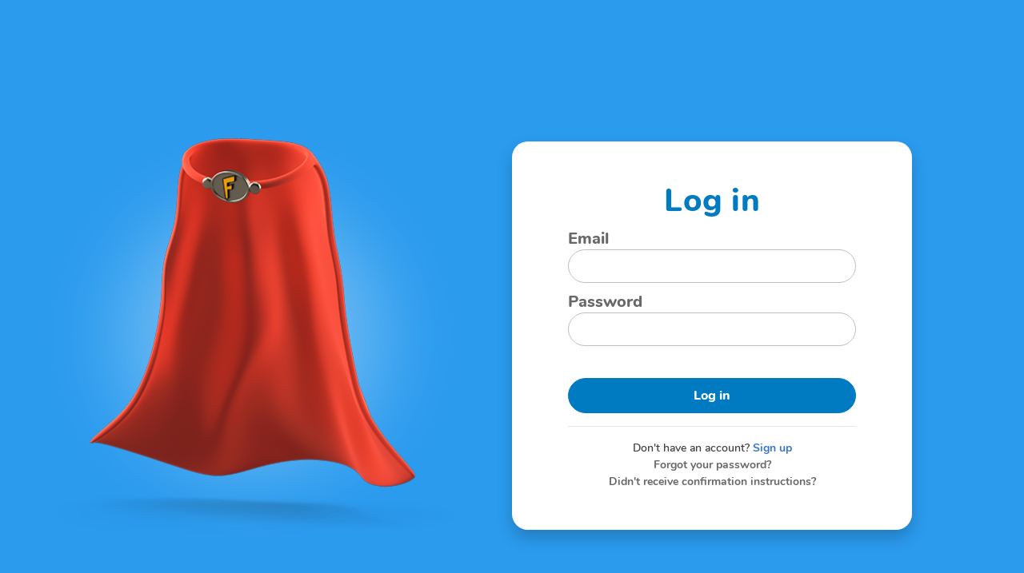

--- FILE ---
content_type: text/html; charset=utf-8
request_url: https://www.formability.com/users/sign_in
body_size: 1324
content:
<!DOCTYPE html>
<html lang="en" class="theme-light fds">
<head>
      <script>(function(w,d,s,l,i){w[l]=w[l]||[];w[l].push({'gtm.start':
        new Date().getTime(),event:'gtm.js'});var f=d.getElementsByTagName(s)[0],
      j=d.createElement(s),dl=l!='dataLayer'?'&l='+l:'';j.async=true;j.src=
      'https://www.googletagmanager.com/gtm.js?id='+i+dl+'&gtm_auth=JuEGkMg62TG6O_fbTjmcYA&gtm_preview=env-2&gtm_cookies_win=x';f.parentNode.insertBefore(j,f);
    })(window,document,'script','dataLayer','GTM-M4VKTMM');</script>

  <title>Formability</title>
  <meta name="csrf-param" content="authenticity_token" />
<meta name="csrf-token" content="mODryX5Z7Q6gESHWm_7VqQalI19CyNg18amNCAG8w5rZ5GsZ76qAEoKJ5UKU1iy5TxiC7u3rv5xv2vCPcWou5Q" />


  <meta name="viewport" content="width=device-width, initial-scale=1">
  <meta name="action-cable-url" content="/cable" />

  <script>
//<![CDATA[
    window.environment = "production";
    window.formability_environment = "production";
    window.appSubdomain = "";
    window.rootUrl = "https://formability.com/";
    window.releaseVersion = "2.10.0"
    window.FORMABILITY = true;

//]]>
</script>
  <script src="/vite/assets/application-B8-fba80.js" crossorigin="anonymous" type="module"></script>


    <link rel="stylesheet" href="/vite/assets/print-CJJ1HpaU.css" media="print" />

    <link rel="stylesheet" href="/vite/assets/application-HC2OpZmT.css" media="print, screen" />

  


  <!--[if IE]>
    <link rel="stylesheet" href="/vite/assets/ie-CLZd4CTE.css" media="all" />
  <![endif]-->

</head>


<body class="screen8">
      <noscript><iframe src="https://www.googletagmanager.com/ns.html?id=GTM-M4VKTMM&gtm_auth=JuEGkMg62TG6O_fbTjmcYA&gtm_preview=env-2&gtm_cookies_win=x"
                      height="0" width="0" style="display:none;visibility:hidden"></iframe></noscript>



  <div class="no-sidebar">

      <div class="app-content">
        <div class="main-content">
            <div class="registration">

    <div class="img-wrapper">
      <div class="img"></div>
    </div>

    <main class="form-wrapper">
      <div class="form">
        <h1>Log in</h1>

        <form class="new_user" id="new_user" action="/users/sign_in" accept-charset="UTF-8" method="post"><input type="hidden" name="authenticity_token" value="bRctI5fu7T56vRoo6j92QsqQ0uqh-xDMKa9PeIIL8evEc6tLRT2tTQex7spETp7-aX2EV98cOgIRHsixveZVQg" autocomplete="off" />
          
          





          <div class="field">
            <label for="user_email">Email</label>
            <input autofocus="autofocus" autocomplete="email" type="email" value="" name="user[email]" id="user_email" />
          </div>

          <div class="field">
            <label for="user_password">Password</label>
            <input autocomplete="off" type="password" name="user[password]" id="user_password" />
          </div>


          <div class="cta">
            <input type="submit" name="commit" value="Log in" class="btn" data-disable-with="Log in" />
          </div>
</form>        <hr>

        
  <small>Don't have an account? <a href="/users/sign_up">Sign up</a></small>

  <small><a href="/users/password/new">Forgot your password?</a></small>

  <small><a href="/users/confirmation/new">Didn&#39;t receive confirmation instructions?</a></small>



      </div>
    </main>

  </div>

        </div>
        
        
      </div>

  </div>


</body>

</html>

--- FILE ---
content_type: text/css
request_url: https://www.formability.com/vite/assets/print-CJJ1HpaU.css
body_size: 7115
content:
@media print{body{background-color:transparent;color:#000}body .print-only{display:block!important}body .hidden-for-print{display:none!important}body *{padding:0!important;text-align:left!important;min-height:0!important;min-height:initial!important;max-height:none!important;max-height:initial!important;min-width:0!important;min-width:initial!important;max-width:none!important;max-width:initial!important;background:none!important;float:none!important;position:static!important;height:auto!important}body nav,body header,body footer,body .primary-sidebar,body #session-timeout,body .no-print,body .sr-only,body div.alert,body button,body [type=submit],body .btn,body .navigator,body .modal-mask,body #log-wrapper,body .flatpickr-calendar,body .control-panel,body .config-panel,body .section-dropdown,body .section-header,body .suffix,body #formatting-panel,body .fr-placeholder,body textarea.skip-drag,body .input-label,body .form-element.fe-page-break,body .form-element.fe-divider{display:none!important}body main,body *{background:none!important}body main,body section.container,body .container,body .row{margin:0!important}body main,body section.container,body .container,body .row,body .row>div,body p{padding:0!important}body h1,body h2,body h3,body h4,body h5,body h6,body .dynamic-show{border:0!important;border-radius:0!important}body h1,body h2,body h3,body h4,body h5,body h6{padding:0!important;font-weight:600!important;margin-bottom:.5rem!important}body h1,body h2,body h3,body h4,body h5,body h6,body p{page-break-inside:avoid;-moz-column-break-inside:avoid;break-inside:avoid;page-break-after:auto}body h1,body h2,body h3,body h4,body h5,body h6,body strong,body button,body span,body p,body b,body a,body label,body div{color:#000!important}body input[type=text],body input[type=tel],body input[type=number],body input[type=email],body input[type=date],body input[type=password],body input[type=search],body input[type=url],body select,body textarea{display:block;width:100%}body input[type=text],body input[type=tel],body input[type=number],body input[type=email],body input[type=date],body input[type=password],body input[type=search],body input[type=url],body select,body textarea,body strong,body button,body span,body p,body b,body a,body label,body div,body td{font-size:12pt!important}body h1,body h1 *{font-size:18pt!important}body h2,body h2 *{font-size:16pt!important}body h3,body h3 *{font-size:14pt!important}body h4,body h4 *{font-size:13pt!important}body h5,body h5 *,body h6,body h6 *{font-size:12pt!important}body .container{max-width:100%!important}body .required-indicator{display:none}body h1,body h2,body h3{margin:0 0 1rem!important}body h4,body h5,body h6{margin:0 0 2pt!important}.dynamic-item,.form-element{margin-bottom:15pt;padding:15pt 15pt 5pt!important;border-color:#000!important;border-radius:0}.upload-list{margin-bottom:15pt;border:1px solid black}.upload-list li{padding:5pt 15pt!important;border-radius:0;border-bottom:1px solid black;margin:0!important}.upload-list li:last-child{border-bottom-width:0}.labelable{font-weight:700}.fr-wrapper{max-height:none!important}.prefix,.column{display:inline-block}.matrix-input .c-row .pre .icon.move:before{content:"";display:inline-block;width:8px;height:8px;border:1px solid;border-radius:50%;margin-right:5px}.dropzone{border:none!important}hr{border-color:#000!important;margin-top:.5rem!important;margin-bottom:1.5rem!important}input[type=radio]:before,input[type=checkbox]:before,input[type=radio]:after,input[type=checkbox]:after{content:none}.app-container.collapsed-sidebar>.app-content,.app-container>.app-content{flex-basis:100%;max-width:100%}.app-container.collapsed-sidebar>.app-content .scroll-area,.app-container>.app-content .scroll-area{overflow:visible}}@page{margin:2cm .9cm 3cm}@media print{.col-1,.col-xs-1,.col-sm-1,.col-md-1,.col-lg-1,.col-xl-1{width:8.3333333333%!important;font-size:12pt!important}.col-2,.col-xs-2,.col-sm-2,.col-md-2,.col-lg-2,.col-xl-2{width:16.6666666667%!important;font-size:12pt!important}.col-3,.col-xs-3,.col-sm-3,.col-md-3,.col-lg-3,.col-xl-3{width:25%!important;font-size:12pt!important}.col-4,.col-xs-4,.col-sm-4,.col-md-4,.col-lg-4,.col-xl-4{width:33.3333333333%!important;font-size:12pt!important}.col-5,.col-xs-5,.col-sm-5,.col-md-5,.col-lg-5,.col-xl-5{width:41.6666666667%!important;font-size:12pt!important}.col-6,.col-xs-6,.col-sm-6,.col-md-6,.col-lg-6,.col-xl-6{width:50%!important;font-size:12pt!important}.col-7,.col-xs-7,.col-sm-7,.col-md-7,.col-lg-7,.col-xl-7{width:58.3333333333%!important;font-size:12pt!important}.col-8,.col-xs-8,.col-sm-8,.col-md-8,.col-lg-8,.col-xl-8{width:66.6666666667%!important;font-size:12pt!important}.col-9,.col-xs-9,.col-sm-9,.col-md-9,.col-lg-9,.col-xl-9{width:75%!important;font-size:12pt!important}.col-10,.col-xs-10,.col-sm-10,.col-md-10,.col-lg-10,.col-xl-10{width:83.3333333333%!important;font-size:12pt!important}.col-11,.col-xs-11,.col-sm-11,.col-md-11,.col-lg-11,.col-xl-11{width:91.6666666667%!important;font-size:12pt!important}.col-12,.col-xs-12,.col-sm-12,.col-md-12,.col-lg-12,.col-xl-12{width:100%!important;font-size:12pt!important}.row{display:block!important;font-size:0!important}.fe-edit-grid [class^=col],.fe-show-grid [class^=col]{display:inline-block!important}}.form-submission-container .row.fe-show-input-field h5,.form-submission-container .row.fe-show-dropdown h5,.form-submission-container .row.fe-show-checkboxes h5,.form-submission-container .row.fe-show-radio-buttons h5,.form-submission-container .row.fe-show-date-time-picker h5,.form-submission-container .row.fe-show-file-uploader h5,.form-submission-container .row.fe-show-signature h5{font-weight:800!important}.form-submission-container .row.fe-show-input-field p,.form-submission-container .row.fe-show-dropdown p,.form-submission-container .row.fe-show-checkboxes p,.form-submission-container .row.fe-show-radio-buttons p,.form-submission-container .row.fe-show-date-time-picker p,.form-submission-container .row.fe-show-file-uploader p,.form-submission-container .row.fe-show-signature p{font-weight:400!important;min-height:40px!important;padding:5px!important;border:1px solid #000;border-radius:0}.form-submission-container .row.fe-show-input-field .preserve-white-space,.form-submission-container .row.fe-show-dropdown .preserve-white-space,.form-submission-container .row.fe-show-checkboxes .preserve-white-space,.form-submission-container .row.fe-show-radio-buttons .preserve-white-space,.form-submission-container .row.fe-show-date-time-picker .preserve-white-space,.form-submission-container .row.fe-show-file-uploader .preserve-white-space,.form-submission-container .row.fe-show-signature .preserve-white-space{white-space:normal;white-space:initial}.form-submission-container .row.fe-show-text-area .preserve-white-space p{white-space:pre-line}.form-submission-container .row.fe-show-text-area p{font-weight:400!important;margin-block-end:0}.form-submission-container .row.fe-show-text-area p:empty{display:none}.form-submission-container .row.fe-show-text-area .col-12:last-of-type{min-height:40px!important;padding:5px!important;border:1px solid #000;border-radius:0;margin-block-end:1em}


--- FILE ---
content_type: text/css
request_url: https://www.formability.com/vite/assets/ie-CLZd4CTE.css
body_size: -34
content:
.breadcrumbs .c-row{display:block}


--- FILE ---
content_type: application/javascript
request_url: https://www.formability.com/vite/assets/application-B8-fba80.js
body_size: 190
content:
window.hasOwnProperty("sessionSecondsRemaining")&&window.addEventListener("DOMContentLoaded",(()=>{setTimeout((()=>{window.location.href=encodeURI(document.location.origin)}),1e3*window.sessionSecondsRemaining)}));
//# sourceMappingURL=application-B8-fba80.js.map


--- FILE ---
content_type: text/plain
request_url: https://www.google-analytics.com/j/collect?v=1&_v=j102&a=1791467957&t=pageview&_s=1&dl=https%3A%2F%2Fwww.formability.com%2Fusers%2Fsign_in&ul=en-us%40posix&dt=Formability&sr=1280x720&vp=1280x720&_u=YEBAAEABAAAAACAAI~&jid=1722402695&gjid=1019608673&cid=2008923743.1769507696&tid=UA-142855749-1&_gid=1205198873.1769507696&_r=1&_slc=1&gtm=45He61n1n81M4VKTMMv812273594za200zd812273594&gcd=13l3l3l3l1l1&dma=0&tag_exp=103116026~103200004~104527906~104528500~104684208~104684211~105391252~115616985~115938466~115938469~116185181~116185182~116682876~116988316~117041588&z=229517356
body_size: -451
content:
2,cG-QPG0E1ZJ9M